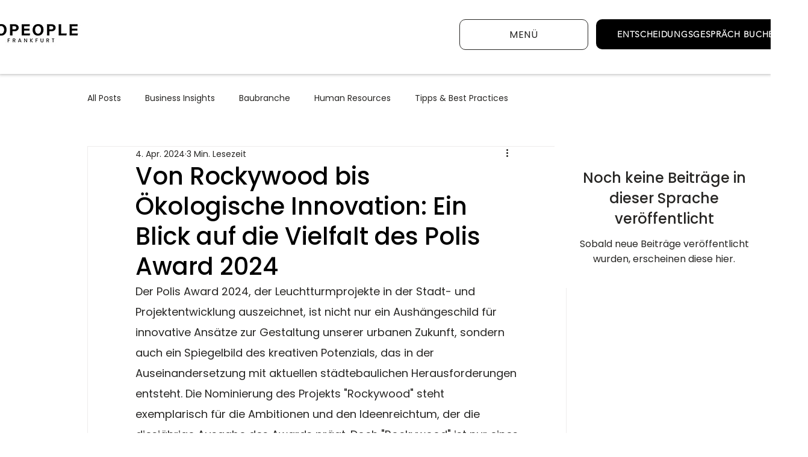

--- FILE ---
content_type: text/css; charset=utf-8
request_url: https://www.topeople.de/_serverless/pro-gallery-css-v4-server/layoutCss?ver=2&id=fz0ga16830-not-scoped&items=3483_3948_5527%7C3375_3774_5283%7C3510_3942_5519%7C3559_3498_4897%7C3416_4000_5600%7C3426_1536_2048&container=3064.140625_636_500_720&options=gallerySizeType:px%7CenableInfiniteScroll:true%7CtitlePlacement:SHOW_ON_HOVER%7CarrowsSize:23%7CslideshowInfoSize:0%7CgalleryLayout:9%7CisVertical:false%7CgallerySizePx:300%7CcubeType:fill%7CgalleryThumbnailsAlignment:none
body_size: -72
content:
#pro-gallery-fz0ga16830-not-scoped .pro-gallery-parent-container{ width: 636px !important; height: 500px !important; } #pro-gallery-fz0ga16830-not-scoped [data-hook="item-container"][data-idx="0"].gallery-item-container{opacity: 1 !important;display: block !important;transition: opacity .2s ease !important;top: 0px !important;left: 0px !important;right: auto !important;height: 500px !important;width: 636px !important;} #pro-gallery-fz0ga16830-not-scoped [data-hook="item-container"][data-idx="0"] .gallery-item-common-info-outer{height: 100% !important;} #pro-gallery-fz0ga16830-not-scoped [data-hook="item-container"][data-idx="0"] .gallery-item-common-info{height: 100% !important;width: 100% !important;} #pro-gallery-fz0ga16830-not-scoped [data-hook="item-container"][data-idx="0"] .gallery-item-wrapper{width: 636px !important;height: 500px !important;margin: 0 !important;} #pro-gallery-fz0ga16830-not-scoped [data-hook="item-container"][data-idx="0"] .gallery-item-content{width: 636px !important;height: 500px !important;margin: 0px 0px !important;opacity: 1 !important;} #pro-gallery-fz0ga16830-not-scoped [data-hook="item-container"][data-idx="0"] .gallery-item-hover{width: 636px !important;height: 500px !important;opacity: 1 !important;} #pro-gallery-fz0ga16830-not-scoped [data-hook="item-container"][data-idx="0"] .item-hover-flex-container{width: 636px !important;height: 500px !important;margin: 0px 0px !important;opacity: 1 !important;} #pro-gallery-fz0ga16830-not-scoped [data-hook="item-container"][data-idx="0"] .gallery-item-wrapper img{width: 100% !important;height: 100% !important;opacity: 1 !important;} #pro-gallery-fz0ga16830-not-scoped [data-hook="item-container"][data-idx="1"].gallery-item-container{opacity: 1 !important;display: block !important;transition: opacity .2s ease !important;top: 0px !important;left: 636px !important;right: auto !important;height: 500px !important;width: 636px !important;} #pro-gallery-fz0ga16830-not-scoped [data-hook="item-container"][data-idx="1"] .gallery-item-common-info-outer{height: 100% !important;} #pro-gallery-fz0ga16830-not-scoped [data-hook="item-container"][data-idx="1"] .gallery-item-common-info{height: 100% !important;width: 100% !important;} #pro-gallery-fz0ga16830-not-scoped [data-hook="item-container"][data-idx="1"] .gallery-item-wrapper{width: 636px !important;height: 500px !important;margin: 0 !important;} #pro-gallery-fz0ga16830-not-scoped [data-hook="item-container"][data-idx="1"] .gallery-item-content{width: 636px !important;height: 500px !important;margin: 0px 0px !important;opacity: 1 !important;} #pro-gallery-fz0ga16830-not-scoped [data-hook="item-container"][data-idx="1"] .gallery-item-hover{width: 636px !important;height: 500px !important;opacity: 1 !important;} #pro-gallery-fz0ga16830-not-scoped [data-hook="item-container"][data-idx="1"] .item-hover-flex-container{width: 636px !important;height: 500px !important;margin: 0px 0px !important;opacity: 1 !important;} #pro-gallery-fz0ga16830-not-scoped [data-hook="item-container"][data-idx="1"] .gallery-item-wrapper img{width: 100% !important;height: 100% !important;opacity: 1 !important;} #pro-gallery-fz0ga16830-not-scoped [data-hook="item-container"][data-idx="2"].gallery-item-container{opacity: 1 !important;display: block !important;transition: opacity .2s ease !important;top: 0px !important;left: 1272px !important;right: auto !important;height: 500px !important;width: 636px !important;} #pro-gallery-fz0ga16830-not-scoped [data-hook="item-container"][data-idx="2"] .gallery-item-common-info-outer{height: 100% !important;} #pro-gallery-fz0ga16830-not-scoped [data-hook="item-container"][data-idx="2"] .gallery-item-common-info{height: 100% !important;width: 100% !important;} #pro-gallery-fz0ga16830-not-scoped [data-hook="item-container"][data-idx="2"] .gallery-item-wrapper{width: 636px !important;height: 500px !important;margin: 0 !important;} #pro-gallery-fz0ga16830-not-scoped [data-hook="item-container"][data-idx="2"] .gallery-item-content{width: 636px !important;height: 500px !important;margin: 0px 0px !important;opacity: 1 !important;} #pro-gallery-fz0ga16830-not-scoped [data-hook="item-container"][data-idx="2"] .gallery-item-hover{width: 636px !important;height: 500px !important;opacity: 1 !important;} #pro-gallery-fz0ga16830-not-scoped [data-hook="item-container"][data-idx="2"] .item-hover-flex-container{width: 636px !important;height: 500px !important;margin: 0px 0px !important;opacity: 1 !important;} #pro-gallery-fz0ga16830-not-scoped [data-hook="item-container"][data-idx="2"] .gallery-item-wrapper img{width: 100% !important;height: 100% !important;opacity: 1 !important;} #pro-gallery-fz0ga16830-not-scoped [data-hook="item-container"][data-idx="3"]{display: none !important;} #pro-gallery-fz0ga16830-not-scoped [data-hook="item-container"][data-idx="4"]{display: none !important;} #pro-gallery-fz0ga16830-not-scoped [data-hook="item-container"][data-idx="5"]{display: none !important;} #pro-gallery-fz0ga16830-not-scoped .pro-gallery-prerender{height:500px !important;}#pro-gallery-fz0ga16830-not-scoped {height:500px !important; width:636px !important;}#pro-gallery-fz0ga16830-not-scoped .pro-gallery-margin-container {height:500px !important;}#pro-gallery-fz0ga16830-not-scoped .one-row:not(.thumbnails-gallery) {height:500px !important; width:636px !important;}#pro-gallery-fz0ga16830-not-scoped .one-row:not(.thumbnails-gallery) .gallery-horizontal-scroll {height:500px !important;}#pro-gallery-fz0ga16830-not-scoped .pro-gallery-parent-container:not(.gallery-slideshow) [data-hook=group-view] .item-link-wrapper::before {height:500px !important; width:636px !important;}#pro-gallery-fz0ga16830-not-scoped .pro-gallery-parent-container {height:500px !important; width:636px !important;}